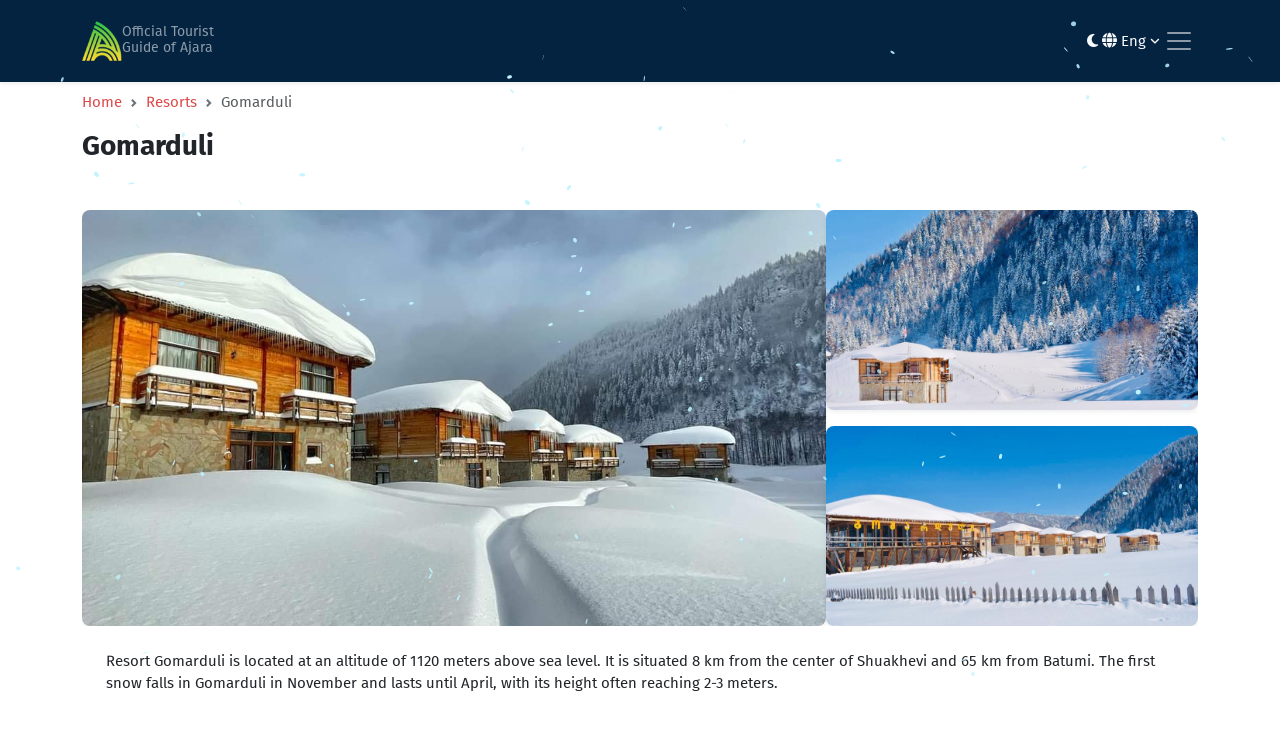

--- FILE ---
content_type: text/html; charset=UTF-8
request_url: https://visitajara.com/en/resorts/2
body_size: 6742
content:
<!--
  Developed by: Lasha Kajaia
  Year: 2023
  Portfolio: www.kajaia.dev
  Github: github.com/Kajaia
  Linkedin: linkedin.com/in/lashakajaia31
-->
<!DOCTYPE html>
<html lang="en" data-bs-theme="light">

<head>
    <meta charset="UTF-8">
    <meta name="viewport" content="width=device-width, initial-scale=1.0">
    <meta http-equiv="X-UA-Compatible" content="ie=edge">
    <meta name="csrf-token" content="Q9xPxEP80w160H3QN62Anx8VIeuTEqinp2RNsh4F">
    <meta name="theme-color" content="#DD4848">
    <meta name="msapplication-TileColor" content="#DD4848">
    <link rel="manifest" href="/manifest.json">
    <link rel="shortcut icon" href="https://visitajara.com/build/assets/logo-512-255f3d21.png" type="image/x-icon">
    
    <meta name="robots" content="index, follow">
        <title>Gomarduli - Visitajara</title>
<meta property="og:title" content="Gomarduli - Visitajara">
<meta name="twitter:title" content="Gomarduli - Visitajara">
<meta name="description" content="Resort Gomarduli is located at an altitude of 1120 meters above sea level. It is situated 8 km from the center of Shuakhevi and 65 km from Batumi. The first snow falls in Gomarduli in November and lasts until April, with its height often reaching 2-3 meters.
In the resort village, there are family-style hotels where you can stay overnight and try local cuisine. Additionally, there are 5 cottages and a cafe within the resort complex.The amateur ski slope is 300 meters long. Ski equipment can be rented on-site.
Activities: Gomarduli Resort welcomes visitors throughout the year. Here, you can enjoy beautiful nature, take walks in the surroundings, engage in sports, and practice yoga.
How to get to Gomarduli by public transport:Public transport directions: Batumi - Gomarduli: Shuttle buses depart from the Batumi bus station three times a day: at 10:30; 14:00 and 15:00. Price: 6 GEL. Address: Batumi Bus Station: 1, Mayakovsky StreetTel.: +995 (422) 27 85 47.Gomarduli - Batumi: Shuttle buses depart from the center of Shuakhevi every day at 10:00.">
<meta property="og:description" content="Resort Gomarduli is located at an altitude of 1120 meters above sea level. It is situated 8 km from the center of Shuakhevi and 65 km from Batumi. The first snow falls in Gomarduli in November and lasts until April, with its height often reaching 2-3 meters.
In the resort village, there are family-style hotels where you can stay overnight and try local cuisine. Additionally, there are 5 cottages and a cafe within the resort complex.The amateur ski slope is 300 meters long. Ski equipment can be rented on-site.
Activities: Gomarduli Resort welcomes visitors throughout the year. Here, you can enjoy beautiful nature, take walks in the surroundings, engage in sports, and practice yoga.
How to get to Gomarduli by public transport:Public transport directions: Batumi - Gomarduli: Shuttle buses depart from the Batumi bus station three times a day: at 10:30; 14:00 and 15:00. Price: 6 GEL. Address: Batumi Bus Station: 1, Mayakovsky StreetTel.: +995 (422) 27 85 47.Gomarduli - Batumi: Shuttle buses depart from the center of Shuakhevi every day at 10:00.">
<meta name="twitter:description" content="Resort Gomarduli is located at an altitude of 1120 meters above sea level. It is situated 8 km from the center of Shuakhevi and 65 km from Batumi. The first snow falls in Gomarduli in November and lasts until April, with its height often reaching 2-3 meters.
In the resort village, there are family-style hotels where you can stay overnight and try local cuisine. Additionally, there are 5 cottages and a cafe within the resort complex.The amateur ski slope is 300 meters long. Ski equipment can be rented on-site.
Activities: Gomarduli Resort welcomes visitors throughout the year. Here, you can enjoy beautiful nature, take walks in the surroundings, engage in sports, and practice yoga.
How to get to Gomarduli by public transport:Public transport directions: Batumi - Gomarduli: Shuttle buses depart from the Batumi bus station three times a day: at 10:30; 14:00 and 15:00. Price: 6 GEL. Address: Batumi Bus Station: 1, Mayakovsky StreetTel.: +995 (422) 27 85 47.Gomarduli - Batumi: Shuttle buses depart from the center of Shuakhevi every day at 10:00.">
<meta property="og:image" content="https://visitajara.com/storage/images/fIqWiFoDbK7ccuXvMdY0DDrBgGrpXqRiltMMCiPr.jpg">
<meta name="twitter:image" content="https://visitajara.com/storage/images/fIqWiFoDbK7ccuXvMdY0DDrBgGrpXqRiltMMCiPr.jpg">
<meta property="og:url" content="https://visitajara.com/en/resorts/2">
<link rel="canonical" href="https://visitajara.com/en/resorts/2">
<meta property="og:type" content="website">
<meta name="twitter:site" content="Visitajara">
    
    <link href="https://cdn.jsdelivr.net/npm/bootstrap@5.3.0-alpha1/dist/css/bootstrap.min.css" rel="stylesheet"
        integrity="sha384-GLhlTQ8iRABdZLl6O3oVMWSktQOp6b7In1Zl3/Jr59b6EGGoI1aFkw7cmDA6j6gD" crossorigin="anonymous">
    <link rel="stylesheet" href="https://unpkg.com/simplebar@6.2.0/dist/simplebar.min.css" />
    <link rel="stylesheet" href="https://cdn.jsdelivr.net/npm/choices.js@9.0.1/public/assets/styles/choices.min.css" />
    <link rel="stylesheet" href="https://cdn.jsdelivr.net/npm/@fancyapps/ui/dist/fancybox.css" />
    <link rel="stylesheet" href="https://cdnjs.cloudflare.com/ajax/libs/leaflet/1.7.1/leaflet.css" />
    <link rel="stylesheet" href="https://cdnjs.cloudflare.com/ajax/libs/animate.css/4.1.1/animate.min.css" />
    <link href="https://unpkg.com/aos@2.3.1/dist/aos.css" rel="stylesheet">
    <link rel="preload" as="style" href="https://visitajara.com/build/assets/app_website-39598b72.css" /><link rel="preload" as="style" href="https://visitajara.com/build/assets/app_website-0f7347f7.css" /><link rel="preload" as="style" href="https://visitajara.com/build/assets/all-4d2ff9cb.css" /><link rel="modulepreload" href="https://visitajara.com/build/assets/app_website-6c39ecd6.js" /><link rel="modulepreload" href="https://visitajara.com/build/assets/bootstrap-aa3ff1cb.js" /><link rel="modulepreload" href="https://visitajara.com/build/assets/animations-df83a55c.js" /><link rel="modulepreload" href="https://visitajara.com/build/assets/sentry-f5a9d870.js" /><link rel="modulepreload" href="https://visitajara.com/build/assets/axios-c24e582b.js" /><link rel="stylesheet" href="https://visitajara.com/build/assets/app_website-39598b72.css" /><link rel="stylesheet" href="https://visitajara.com/build/assets/app_website-0f7347f7.css" /><link rel="stylesheet" href="https://visitajara.com/build/assets/all-4d2ff9cb.css" /><script type="module" src="https://visitajara.com/build/assets/app_website-6c39ecd6.js"></script>        <style >[wire\:loading], [wire\:loading\.delay], [wire\:loading\.inline-block], [wire\:loading\.inline], [wire\:loading\.block], [wire\:loading\.flex], [wire\:loading\.table], [wire\:loading\.grid], [wire\:loading\.inline-flex] {display: none;}[wire\:loading\.delay\.shortest], [wire\:loading\.delay\.shorter], [wire\:loading\.delay\.short], [wire\:loading\.delay\.long], [wire\:loading\.delay\.longer], [wire\:loading\.delay\.longest] {display:none;}[wire\:offline] {display: none;}[wire\:dirty]:not(textarea):not(input):not(select) {display: none;}input:-webkit-autofill, select:-webkit-autofill, textarea:-webkit-autofill {animation-duration: 50000s;animation-name: livewireautofill;}@keyframes livewireautofill { from {} }</style>
    <!-- Google tag (gtag.js) -->
    <script async src="https://www.googletagmanager.com/gtag/js?id=UA-154665292-1"></script>
    <script>
        window.dataLayer = window.dataLayer || [];

        function gtag() {
            dataLayer.push(arguments);
        }
        gtag('js', new Date());

        gtag('config', 'UA-154665292-1');
    </script>
</head>

<body class="d-flex flex-column min-vh-100">
    <nav
    class="navbar navbar-expand-xxl navbar-dark bg-c-dark shadow-sm py-3 fixed-top">
    <div class="container">
        <a class="navbar-brand d-flex gap-2" href="https://visitajara.com/en">
            <img width="40px" height="40px" src="https://visitajara.com/build/assets/logo-small-bf80d00a.png"
                alt="Logo" fetchpriority="high" loading="eager">
            <div>
                <p class="mb-0 fs-small text-c-nav-link">Official Tourist</p>
                <p class="mb-0 fs-small mt-minus-5 text-c-nav-link">Guide of Ajara</p>
            </div>
        </a>
        <div class="ms-1 me-3 d-none d-xxl-block"></div>
        <div class="d-flex align-items-center gap-2">
            <button class="dark-mode-switch btn border-0 nav-link me-1 d-block d-xxl-none text-light"
                aria-label="Toggle between light and dark modes">
                <i class="fa-solid fa-moon"></i>
            </button>
            <div class="nav-item dropdown d-block d-xxl-none">
                <a class="nav-link dropdown-toggle text-light" href="#" role="button" data-bs-toggle="dropdown"
                    aria-expanded="false">
                    <i class="fa-solid fa-globe"></i>
                    Eng
                    <i class="fa-solid fa-angle-down fa-xs"></i>
                </a>
                <ul class="dropdown-menu dropdown-menu-end rounded-3 shadow-sm animate__animated animate__fadeIn">
                                            <li><a rel="alternate" hreflang="ka"
                                href="https://visitajara.com/ka/resorts/2"
                                class="dropdown-item ">ქართული</a>
                        </li>
                                            <li><a rel="alternate" hreflang="en"
                                href="https://visitajara.com/en/resorts/2"
                                class="dropdown-item  d-none ">English</a>
                        </li>
                                            <li><a rel="alternate" hreflang="ru"
                                href="https://visitajara.com/ru/resorts/2"
                                class="dropdown-item ">Русский</a>
                        </li>
                                    </ul>
            </div>
            <button class="navbar-toggler border-0 px-1" type="button" data-bs-toggle="collapse"
                data-bs-target="#navbarSupportedContent" aria-controls="navbarSupportedContent" aria-expanded="false"
                aria-label="Toggle navigation">
                <span class="navbar-toggler-icon"></span>
            </button>
        </div>
        <div class="collapse navbar-collapse" id="navbarSupportedContent">
            <ul class="navbar-nav me-auto mb-xxl-0">
                <li class="nav-item dropdown">
                    <a class="nav-link dropdown-toggle" href="#" role="button" data-bs-toggle="dropdown"
                        aria-expanded="false">
                        Discover Ajara
                        <i class="fa-solid fa-angle-down fa-xs"></i>
                    </a>
                    <ul class="dropdown-menu rounded-3 shadow-sm animate__animated animate__fadeIn">
                        <li><a class="dropdown-item"
                                href="https://visitajara.com/en/about-ajara">About Ajara</a>
                        </li>
                        <li><a class="dropdown-item"
                                href="https://visitajara.com/en/seaside-destinations">Seaside destinations</a>
                        </li>
                        <li><a class="dropdown-item"
                                href="https://visitajara.com/en/mountainous-ajara">Mountainous Ajara</a>
                        </li>
                        <li><a class="dropdown-item"
                                href="/sights?category_id[0]=7&routeType=protected">Protected areas</a>
                        </li>
                        <li><a class="dropdown-item"
                                href="https://visitajara.com/en/alpine-ajara">Alpine Ajara</a></li>
                        <li><a class="dropdown-item"
                                href="https://visitajara.com/en/resorts">Resorts</a></li>
                        <li><a class="dropdown-item"
                                href="https://visitajara.com/en/gastronomy">Gastronomy</a></li>
                    </ul>
                </li>
                <li class="nav-item dropdown">
                    <a class="nav-link dropdown-toggle" href="#" role="button" data-bs-toggle="dropdown"
                        aria-expanded="false">
                        What to see and do
                        <i class="fa-solid fa-angle-down fa-xs"></i>
                    </a>
                    <ul class="dropdown-menu rounded-3 shadow-sm animate__animated animate__fadeIn">
                        <li><a class="dropdown-item"
                                href="https://visitajara.com/en/sights">Sights</a></li>
                        <li><a class="dropdown-item"
                                href="https://visitajara.com/en/routes">Mountainous routes</a>
                        </li>
                        <li><a class="dropdown-item"
                                href="https://visitajara.com/en/tourist-shelters">Tourist shelters</a>
                        </li>
                        <li><a class="dropdown-item"
                                href="/entertainments?category_id[0]=28&routeType=picnic">Picnic areas</a>
                        </li>
                        <li><a class="dropdown-item"
                                href="/entertainments?category_id[0]=35&category_id[1]=4&category_id[2]=5&category_id[3]=11&category_id[4]=19&category_id[5]=21&category_id[6]=22&category_id[7]=25&category_id[8]=27&category_id[9]=29&category_id[10]=30&category_id[11]=31&routeType=activities">Activities</a>
                        </li>
                        <li><a class="dropdown-item"
                                href="/entertainments?category_id[0]=12&routeType=spa">Spa &amp; pool</a>
                        </li>
                        <li><a class="dropdown-item"
                                href="https://visitajara.com/en/restaurants">Food</a></li>
                        <li><a class="dropdown-item"
                                href="/restaurants?category_id[0]=6&routeType=wine">Wine cellars</a></li>
                        <li><a class="dropdown-item"
                                href="/entertainments?category_id[0]=7&routeType=clubs">Night clubs</a>
                        </li>
                        <li><a class="dropdown-item" href="https://batumievents.com/" target="_blank" rel="nofollow">
                                Current events
                                <sup><i class="fa-solid fa-external-link fa-sm"></i></sup>
                            </a></li>
                    </ul>
                </li>
                <li class="nav-item">
                    <a class="nav-link" href="https://visitajara.com/en/hotels">Where to stay</a>
                </li>
                <li class="nav-item dropdown me-1">
                    <a class="nav-link dropdown-toggle" href="#" role="button" data-bs-toggle="dropdown"
                        aria-expanded="false">
                        Planning
                        <i class="fa-solid fa-angle-down fa-xs"></i>
                    </a>
                    <ul class="dropdown-menu rounded-3 shadow-sm animate__animated animate__fadeIn">
                        <li><a class="dropdown-item"
                                href="https://visitajara.com/en/tourist-information-centers">Information centres</a>
                        </li>
                        <li><a class="dropdown-item"
                                href="https://visitajara.com/en/useful-information">Useful information</a>
                        </li>
                        <li><a class="dropdown-item"
                                href="https://visitajara.com/en/travel-ajara">How to get to Ajara</a>
                        </li>
                        <li><a class="dropdown-item"
                                href="https://visitajara.com/en/getting-around">What to consider on a mountain route</a>
                        </li>
                        <li><a class="dropdown-item"
                                href="https://visitajara.com/en/brochures">eBooks</a></li>
                        <li><a class="dropdown-item"
                                href="https://visitajara.com/en/audio-guide">Audio guide</a></li>
                        <li><a class="dropdown-item"
                                href="https://visitajara.com/en/map">Ajara interactive map</a></li>
                        <li><a class="dropdown-item"
                                href="https://infoajara.com/en/tour-registration" target="_blank"
                                rel="nofollow">
                                Info-tour registration
                                <sup><i class="fa-solid fa-external-link fa-sm"></i></sup>
                            </a></li>
                        <li><a class="dropdown-item"
                                href="https://infoajara.com/en/information-base" target="_blank"
                                rel="nofollow">
                                Information base
                                <sup><i class="fa-solid fa-external-link fa-sm"></i></sup>
                            </a></li>
                    </ul>
                </li>
                <li class="nav-item">
                    <a href="https://visitajara.com/en/batumi-discount-card"
                        class="btn btn-c-primary rounded-pill shadow-sm px-3 py-1 fs-small mt-1" target="_blank">
                        <i class="fa-solid fa-credit-card fa-sm me-1"></i>
                        Batumi Discount Card
                        <sup><i class="fa-solid fa-external-link fa-sm"></i></sup>
                    </a>
                </li>
            </ul>
            <ul class="navbar-nav ms-auto mb-xxl-0 d-none d-xxl-flex">
                <li class="dark-mode-switch nav-item">
                    <button class="btn border-0 nav-link" aria-label="Toggle between light and dark modes">
                        <i class="fa-solid fa-moon"></i>
                    </button>
                </li>
                <li class="nav-item dropdown">
                    <a class="nav-link dropdown-toggle" href="#" role="button" data-bs-toggle="dropdown"
                        aria-expanded="false">
                        <i class="fa-solid fa-globe"></i>
                        Eng
                        <i class="fa-solid fa-angle-down fa-xs"></i>
                    </a>
                    <ul class="dropdown-menu dropdown-menu-end rounded-3 shadow-sm animate__animated animate__fadeIn">
                                                    <li><a rel="alternate" hreflang="ka"
                                    href="https://visitajara.com/ka/resorts/2"
                                    class="dropdown-item ">ქართული</a>
                            </li>
                                                    <li><a rel="alternate" hreflang="en"
                                    href="https://visitajara.com/en/resorts/2"
                                    class="dropdown-item  d-none ">English</a>
                            </li>
                                                    <li><a rel="alternate" hreflang="ru"
                                    href="https://visitajara.com/ru/resorts/2"
                                    class="dropdown-item ">Русский</a>
                            </li>
                                            </ul>
                </li>
            </ul>
        </div>
    </div>
</nav>
        <div
        class="mt-70">
            <div id="nav" class="container mt-3" data-aos="fade-down">
    <nav style="--bs-breadcrumb-divider: url(&#34;data:image/svg+xml,%3Csvg xmlns='http://www.w3.org/2000/svg' width='8' height='8'%3E%3Cpath d='M2.5 0L1 1.5 3.5 4 1 6.5 2.5 8l4-4-4-4z' fill='%236c757d'/%3E%3C/svg%3E&#34;);"
        aria-label="breadcrumb">
        <ol class="breadcrumb">
                                                <li class="breadcrumb-item"><a href="https://visitajara.com/en"
                            class="text-c-primary text-decoration-none">Home</a>
                    </li>
                                                                <li class="breadcrumb-item"><a href="https://visitajara.com/en/resorts"
                            class="text-c-primary text-decoration-none">Resorts</a>
                    </li>
                                                                <li class="breadcrumb-item active" aria-current="page">Gomarduli</li>
                                    </ol>
    </nav>
    <h1 class="fw-bold fs-3">Gomarduli</h1>
</div>
    <div class="container my-5">
    <div class="gallery-container d-flex gap-3" data-aos="zoom-in">
        <div class="col-8">
            <a href="/storage/images/fIqWiFoDbK7ccuXvMdY0DDrBgGrpXqRiltMMCiPr.jpg"
                data-fancybox="gallery" data-caption="Gomarduli">
                <img loading="lazy" class="gallery-primary-img w-100 cover rounded-3 shadow-sm"
                    src="/storage/images/fIqWiFoDbK7ccuXvMdY0DDrBgGrpXqRiltMMCiPr.jpg"
                    alt="Gomarduli">
            </a>
        </div>
                                                <div class="col-4">
                    <div class="row g-3">
                        
                        <div class="col-12">
                            <a href="/storage/images/80MiySbSIZyKDPiLMzxMI1v5OCtR9dBQn1M8L0G9.jpg" data-fancybox="gallery"
                                data-caption="Gomarduli">
                                <img loading="lazy" class="gallery-secondary-img w-100 cover rounded-3 shadow-sm"
                                    src="/storage/images/80MiySbSIZyKDPiLMzxMI1v5OCtR9dBQn1M8L0G9.jpg"
                                    alt="Gomarduli">
                            </a>
                        </div>

                                                    <div class="col-12">
                                <a href="/storage/images/m0nslJTAXuWfamO6nPW9A4p7hXUWBLLixBBMrw0D.jpg" data-fancybox="gallery"
                                    data-caption="Gomarduli">
                                    <img loading="lazy" class="gallery-secondary-img w-100 cover rounded-3 shadow-sm"
                                        src="/storage/images/m0nslJTAXuWfamO6nPW9A4p7hXUWBLLixBBMrw0D.jpg"
                                        alt="Gomarduli">
                                </a>
                            </div>
                                            </div>
                </div>
                            <div class="col-4">
                    <div class="row g-3">
                        
                        <div class="col-12">
                            <a href="/storage/images/lofqw5GnuCtPc94sEVIrPmVcBYHjJlwgc5sSTIeI.jpg" data-fancybox="gallery"
                                data-caption="Gomarduli">
                                <img loading="lazy" class="gallery-secondary-img w-100 cover rounded-3 shadow-sm"
                                    src="/storage/images/lofqw5GnuCtPc94sEVIrPmVcBYHjJlwgc5sSTIeI.jpg"
                                    alt="Gomarduli">
                            </a>
                        </div>

                                            </div>
                </div>
                        </div>
            <div class="col-12 mt-4">
            <div class="mb-0 px-4">
                <p>
                    <p>Resort Gomarduli is located at an altitude of 1120 meters above sea level. It is situated 8 km from the center of Shuakhevi and 65 km from Batumi. The first snow falls in Gomarduli in November and lasts until April, with its height often reaching 2-3 meters.</p>
<p><br>In the resort village, there are family-style hotels where you can stay overnight and try local cuisine. Additionally, there are 5 cottages and a cafe within the resort complex.<br>The amateur ski slope is 300 meters long. Ski equipment can be rented on-site.</p>
<p><br><strong>Activities: </strong><br>Gomarduli Resort welcomes visitors throughout the year. Here, you can enjoy beautiful nature, take walks in the surroundings, engage in sports, and practice yoga.</p>
<p><br><strong>How to get to Gomarduli by public transport:</strong><br><strong>Public transport directions:</strong> <br><strong>Batumi - Gomarduli:</strong> Shuttle buses depart from the Batumi bus station three times a day: at 10:30; 14:00 and 15:00. Price: 6 GEL. Address: Batumi Bus Station: 1, Mayakovsky Street<br>Tel.: +995 (422) 27 85 47.<br><strong>Gomarduli - Batumi:</strong> Shuttle buses depart from the center of Shuakhevi every day at 10:00.</p>
                </p>
            </div>
        </div>
                <div class="col-12 mt-5">
    <h5 class="fw-bold mb-3">Share</h5>
    <div class="d-flex align-items-center flex-wrap gap-2">
        <button id="clipboard" class="btn btn-c-primary btn-social rounded-pill shadow-sm" title="Copy link">
            <i class="fa-solid fa-copy"></i>
        </button>
        <button id="email" class="btn btn-c-primary btn-social rounded-pill shadow-sm"
            title="Send to email">
            <i class="fa-solid fa-envelope"></i>
        </button>
        <button id="facebook" class="btn btn-c-primary btn-social rounded-pill shadow-sm"
            title="Share on Facebook">
            <i class="fa-brands fa-facebook-f"></i>
        </button>
        <button id="whatsapp" class="btn btn-c-primary btn-social rounded-pill shadow-sm"
            title="Send to WhatsApp">
            <i class="fa-brands fa-whatsapp"></i>
        </button>
    </div>

    <script>
        const url = "https://visitajara.com/en/resorts/2";

        document.getElementById('clipboard').addEventListener('click', function() {
            var textarea = document.createElement('textarea');
            textarea.value = url;
            textarea.setAttribute('readonly', '');
            textarea.style.position = 'absolute';
            textarea.style.left = '-9999px';
            document.body.appendChild(textarea);
            textarea.select();
            document.execCommand('copy');
            document.body.removeChild(textarea);

            this.innerHTML = `<i class="fa-solid fa-check"></i>`;
            setTimeout(() => {
                this.innerHTML = `<i class="fa-solid fa-copy"></i>`;
            }, 2000);
        });

        document.getElementById('email').addEventListener('click', function() {
            const subject = document.title;
            const body = "Hey,\n\nI wanted to share this link with you:\n\n" + url;
            const mailUrl = 'mailto:?subject=' + encodeURIComponent(subject) + '&body=' + encodeURIComponent(
                body);
            window.location.href = mailUrl;
        });

        document.getElementById('facebook').addEventListener('click', function() {
            const fbUrl = 'https://www.facebook.com/sharer/sharer.php?u=' + encodeURIComponent(url);
            window.open(fbUrl, '_blank');
        });

        document.getElementById('whatsapp').addEventListener('click', function() {
            const whatsappLink = 'whatsapp://send?text=' + encodeURIComponent(url);
            window.location.href = whatsappLink;
        });
    </script>
</div>
                    <div class="row mt-5">
            <div class="container my-3">
                <div class="row g-4">
                    <div class="d-flex align-items-center justify-content-between flex-wrap gap-2 mb-3">
                        <h2 class="fs-4 fw-bold mb-0">
                            <i class="fa-solid fa-map-location-dot text-c-primary me-2"></i>
                            Similar places
                        </h2>
                    </div>
                                            <div class="col-12 col-md-6 col-lg-4" data-aos="zoom-in">
                            <div class="card border-0">
                                <img loading="lazy" width="100%" height="170" class="cover rounded-3 shadow-sm"
                                    src=" /storage/images/M2RTtPeWco43YhvArOJ7OB6cowXM6fnXsT2Pefjo.jpg "
                                    alt="Goderdzi">
                                <div class="card-body p-0 mt-3">
                                    <a href="https://visitajara.com/en/resorts/1"
                                        class="nav-link stretched-link">
                                        <h6 class="card-title fw-bold">
                                            Goderdzi
                                        </h6>
                                    </a>
                                                                    </div>
                            </div>
                        </div>
                                            <div class="col-12 col-md-6 col-lg-4" data-aos="zoom-in">
                            <div class="card border-0">
                                <img loading="lazy" width="100%" height="170" class="cover rounded-3 shadow-sm"
                                    src=" /storage/images/uPUWuMKfxyXfM8aokFbOCQH6pel5xqxXNhCnsgdf.jpg "
                                    alt="Beshumi">
                                <div class="card-body p-0 mt-3">
                                    <a href="https://visitajara.com/en/resorts/3"
                                        class="nav-link stretched-link">
                                        <h6 class="card-title fw-bold">
                                            Beshumi
                                        </h6>
                                    </a>
                                                                    </div>
                            </div>
                        </div>
                                    </div>
            </div>
        </div>
    </div>
    </div>
    
    <footer class="mt-auto bg-c-dark py-4">
    <div class="container">
        <div class="row justify-content-between gap-5">
            <div class="col-12 col-md-6 col-lg-4">
                <a class="navbar-brand d-flex gap-2" href="https://visitajara.com/en">
                    <img loading="lazy" height=40" src="https://visitajara.com/build/assets/logo-small-bf80d00a.png"
                        alt="logo">
                    <div>
                        <p class="mb-0 fs-small text-c-light">Official Tourist</p>
                        <p class="mb-0 fs-small mt-minus-5 text-c-light">Guide of Ajara</p>
                    </div>
                </a>
                <ul class="navbar-nav gap-1 mt-4 text-c-semi-light">
                    <li class="nav-item">
                        <a class="nav-link p-0 text-decoration-none" href="https://visitajara.com/en/about-us">
                            <i class="fa-solid fa-info-circle text-c-primary me-1"></i>
                            About us
                        </a>
                    </li>
                    <li class="nav-item">
                        <a class="nav-link p-0 text-decoration-none" href="tel:+995577909093">
                            <i class="fa-solid fa-phone text-c-primary me-1"></i>
                            (+995) 577 90 90 93 / 91
                        </a>
                    </li>
                    <li class="nav-item">
                        <a class="nav-link p-0 text-decoration-none" href="mailto:info@visitajara.com">
                            <i class="fa-solid fa-envelope text-c-primary me-1"></i>
                            info@visitajara.com
                        </a>
                    </li>
                    <li class="nav-item">
                        <a class="nav-link p-0 text-decoration-none" href="https://goo.gl/maps/PGFSFZaaseNokr4JA"
                            target="_blank">
                            <i class="fa-solid fa-location-dot text-c-primary me-1"></i>
                            84/86, Parnavaz Mepe St., Batumi
                        </a>
                    </li>
                </ul>
            </div>
            <div class="col-12 col-md-6 col-lg-4">
                <div class="row">
                    <div class="col-6">
                        <h6 class="text-c-light">Quick links</h6>
                        <ul class="navbar-nav gap-1">
                            <li class="nav-item">
                                <a href="https://visitajara.com/en/resorts" class="nav-link text-c-semi-light p-0">
                                    Resorts
                                </a>
                            </li>
                            <li class="nav-item">
                                <a href="https://visitajara.com/en/entertainments"
                                    class="nav-link text-c-semi-light p-0">
                                    Activities &amp; entertainment
                                </a>
                            </li>
                            <li class="nav-item">
                                <a href="https://visitajara.com/en/sights" class="nav-link text-c-semi-light p-0">
                                    Sights
                                </a>
                            </li>
                            <li class="nav-item">
                                <a href="https://visitajara.com/en/restaurants"
                                    class="nav-link text-c-semi-light p-0">
                                    Food
                                </a>
                            </li>
                            <li class="nav-item">
                                <a href="https://visitajara.com/en/hotels" class="nav-link text-c-semi-light p-0">
                                    Hotels
                                </a>
                            </li>
                        </ul>
                    </div>
                                            <div class="col-6">
                            <h6 class="text-c-light">Our websites</h6>
                            <ul class="navbar-nav gap-1">
                                                                    <li class="nav-item">
                                        <a href="https://visitbatumi.com" target="_blank"
                                            class="nav-link text-c-semi-light p-0" rel="nofollow">
                                            Visitbatumi.com
                                            <sup><i class="fa-solid fa-external-link fa-sm"></i></sup>
                                        </a>
                                    </li>
                                                                    <li class="nav-item">
                                        <a href="https://batumievents.com" target="_blank"
                                            class="nav-link text-c-semi-light p-0" rel="nofollow">
                                            Batumievents.com
                                            <sup><i class="fa-solid fa-external-link fa-sm"></i></sup>
                                        </a>
                                    </li>
                                                                    <li class="nav-item">
                                        <a href="https://batumiruralconf.com" target="_blank"
                                            class="nav-link text-c-semi-light p-0" rel="nofollow">
                                            Batumiruralconf.com
                                            <sup><i class="fa-solid fa-external-link fa-sm"></i></sup>
                                        </a>
                                    </li>
                                                                    <li class="nav-item">
                                        <a href="https://infoajara.com" target="_blank"
                                            class="nav-link text-c-semi-light p-0" rel="nofollow">
                                            Infoajara.com
                                            <sup><i class="fa-solid fa-external-link fa-sm"></i></sup>
                                        </a>
                                    </li>
                                                                    <li class="nav-item">
                                        <a href="https://batumibirdfest.com" target="_blank"
                                            class="nav-link text-c-semi-light p-0" rel="nofollow">
                                            Batumibirdfest.com
                                            <sup><i class="fa-solid fa-external-link fa-sm"></i></sup>
                                        </a>
                                    </li>
                                                            </ul>
                        </div>
                                    </div>
            </div>
        </div>
        <hr class="my-4 text-c-gray">
        <div class="d-flex justify-content-between align-items-center flex-wrap gap-3">
            <p class="mb-0 text-c-semi-light">
                © 2023-2026
                <span class="text-c-light">Tourism Product Development Agency</span>
            </p>
            <ul class="text-c-semi-light d-flex align-items-center gap-3 list-style-none">
                <li class="nav-item">
                    <a href="https://www.facebook.com/VisitAjara" target="_blank" class="nav-link" aria-label="Facebook"
                        rel="nofollow">
                        <i class="fa-brands fa-facebook fa-lg"></i>
                    </a>
                </li>
                <li class="nav-item">
                    <a href="https://wa.me/+995577909093" target="_blank" class="nav-link" aria-label="WhatsApp"
                        rel="nofollow">
                        <i class="fa-brands fa-whatsapp fa-lg"></i>
                    </a>
                </li>
                <li class="nav-item">
                    <a href="https://www.youtube.com/@visitajara" target="_blank" class="nav-link" aria-label="YouTube"
                        rel="nofollow">
                        <i class="fa-brands fa-youtube fa-lg"></i>
                    </a>
                </li>
            </ul>
        </div>
    </div>
</footer>
    
    <script src="https://cdn.jsdelivr.net/npm/bootstrap@5.3.0-alpha1/dist/js/bootstrap.bundle.min.js"
        integrity="sha384-w76AqPfDkMBDXo30jS1Sgez6pr3x5MlQ1ZAGC+nuZB+EYdgRZgiwxhTBTkF7CXvN" crossorigin="anonymous">
    </script>
    
    <script src="https://cdn.jsdelivr.net/npm/masonry-layout@4.2.2/dist/masonry.pkgd.min.js"
        integrity="sha384-GNFwBvfVxBkLMJpYMOABq3c+d3KnQxudP/mGPkzpZSTYykLBNsZEnG2D9G/X/+7D" crossorigin="anonymous" async>
    </script>
    <script src="https://cdn.jsdelivr.net/npm/sweetalert2@11"></script>
    </script>
    <script src="https://cdn.jsdelivr.net/npm/@fancyapps/ui@4.0/dist/fancybox.umd.js"></script>
    <script src="https://unpkg.com/aos@2.3.1/dist/aos.js"></script>
    
        <script src="/vendor/livewire/livewire.js?id=90730a3b0e7144480175" data-turbo-eval="false" data-turbolinks-eval="false" ></script><script data-turbo-eval="false" data-turbolinks-eval="false" >window.livewire = new Livewire();window.Livewire = window.livewire;window.livewire_app_url = '';window.livewire_token = 'Q9xPxEP80w160H3QN62Anx8VIeuTEqinp2RNsh4F';window.deferLoadingAlpine = function (callback) {window.addEventListener('livewire:load', function () {callback();});};let started = false;window.addEventListener('alpine:initializing', function () {if (! started) {window.livewire.start();started = true;}});document.addEventListener("DOMContentLoaded", function () {if (! started) {window.livewire.start();started = true;}});</script>
</body>

</html>
